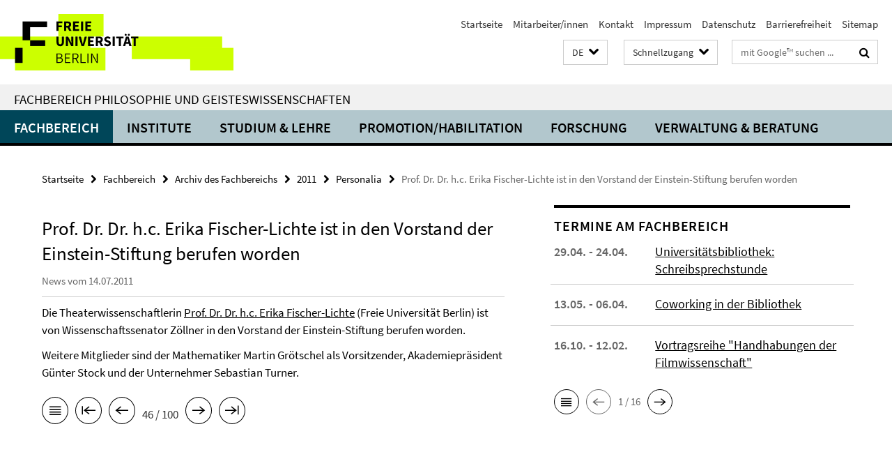

--- FILE ---
content_type: text/html; charset=utf-8
request_url: https://www.geisteswissenschaften.fu-berlin.de/terminkalender/index.html?irq=1&page=1
body_size: 812
content:
<!-- BEGIN Fragment default/25123017/events-wrapper/1//20614564/1686220513/?020507:59 -->
<!-- BEGIN Fragment default/25123017/events/1/fd5c10e24498e78c63d6041aaaaa20261757cae0/20614564/1686220513/?023753:3600 -->
<!-- BEGIN Fragment default/25123017/events-box-wrapper/1/20614564/1686220513/?013852:59 -->
<!-- BEGIN Fragment default/25123017/events-box/solr/1/fd5c10e24498e78c63d6041aaaaa20261757cae0/20614564/1686220513/?023753:3600 -->
<div class="box-event-list-v1-element row"><div class="box-event-list-v1-element-l col-m-4"><span class="box-event-list-v1-date">29.04. - 24.04.</span></div><div class="box-event-list-v1-element-r col-m-8"><a href="/studium/schreibwerkstatt/veranstaltungen/UB_Schreibsprechstunde.html" class="box-event-list-title" title="Universitätsbibliothek: Schreibsprechstunde">Universitätsbibliothek: Schreibsprechstunde</a></div></div><div class="box-event-list-v1-element row"><div class="box-event-list-v1-element-l col-m-4"><span class="box-event-list-v1-date">13.05. - 06.04.</span></div><div class="box-event-list-v1-element-r col-m-8"><a href="/studium/schreibwerkstatt/veranstaltungen/UB_Schreibzeit.html" class="box-event-list-title" title="Coworking in der Bibliothek">Coworking in der Bibliothek</a></div></div><div class="box-event-list-v1-element row"><div class="box-event-list-v1-element-l col-m-4"><span class="box-event-list-v1-date">16.10. - 12.02.</span></div><div class="box-event-list-v1-element-r col-m-8"><a href="/we07/film/veranstaltungen/2025-10-16-Vortragsreihe-Handhabungen.html" class="box-event-list-title" title="Vortragsreihe &quot;Handhabungen der Filmwissenschaft&quot;">Vortragsreihe "Handhabungen der Filmwissenschaft"</a></div></div><div class="cms-box-prev-next-nav box-event-list-v1-nav"><a class="cms-box-prev-next-nav-overview box-event-list-v1-nav-overview" href="/terminkalender/index.html" rel="contents" role="button" title="Übersicht Termine am Fachbereich"><span class="icon-cds icon-cds-overview"></span></a><span class="cms-box-prev-next-nav-arrow-prev disabled box-event-list-v1-nav-arrow-prev" title="zurück blättern"><span class="icon-cds icon-cds-arrow-prev disabled"></span></span><span class="cms-box-prev-next-nav-pagination box-event-list-v1-pagination" title="Seite 1 von insgesamt 16 Seiten"> 1 / 16 </span><span class="cms-box-prev-next-nav-arrow-next box-event-list-v1-nav-arrow-next" data-ajax-url="/terminkalender/index.html?irq=1&amp;page=2" onclick="Luise.AjaxBoxNavigation.onClick(event, this)" rel="next" role="button" title="weiter blättern"><span class="icon-cds icon-cds-arrow-next"></span></span></div><!-- END Fragment default/25123017/events-box/solr/1/fd5c10e24498e78c63d6041aaaaa20261757cae0/20614564/1686220513/?023753:3600 -->
<!-- END Fragment default/25123017/events-box-wrapper/1/20614564/1686220513/?013852:59 -->
<!-- END Fragment default/25123017/events/1/fd5c10e24498e78c63d6041aaaaa20261757cae0/20614564/1686220513/?023753:3600 -->
<!-- END Fragment default/25123017/events-wrapper/1//20614564/1686220513/?020507:59 -->
